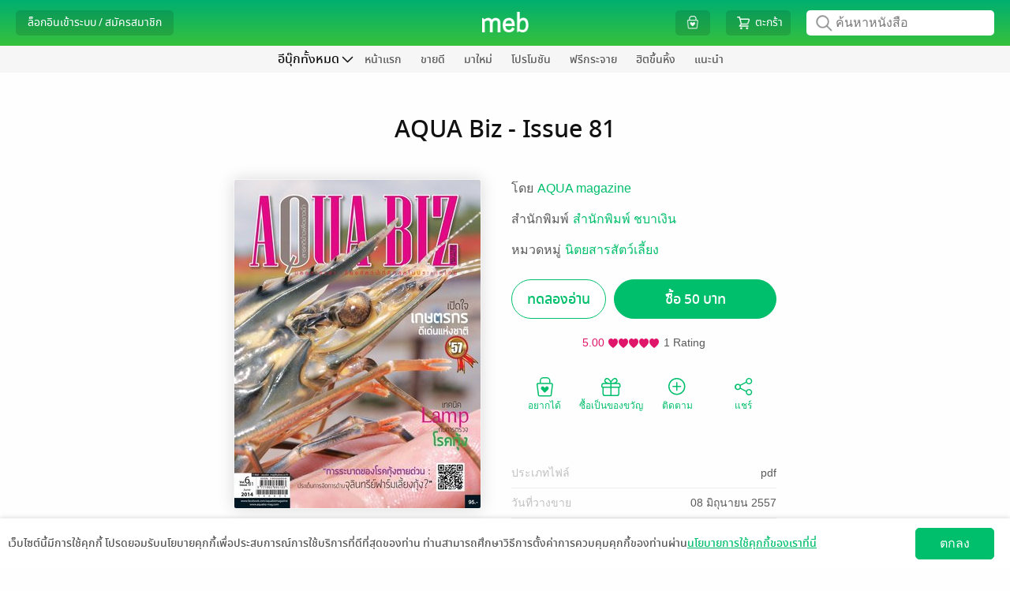

--- FILE ---
content_type: application/javascript
request_url: https://web-asset.mebmarket.com/web/dist/assets/js/libs/ManageAccount.js?1768904107
body_size: 2446
content:
"use strict";function asyncGeneratorStep(n,e,o,t,c,r,a){try{var i=n[r](a),l=i.value}catch(n){return void o(n)}i.done?e(l):Promise.resolve(l).then(t,c)}function _asyncToGenerator(i){return function(){var n=this,a=arguments;return new Promise(function(e,o){var t=i.apply(n,a);function c(n){asyncGeneratorStep(t,e,o,c,r,"next",n)}function r(n){asyncGeneratorStep(t,e,o,c,r,"throw",n)}c(void 0)})}}var ManageAccount={unlinkExternalAccount:function(n){ManageAccount.renderVerifyAccountForUnlinkModal(n),ManageAccount.showVerifyAccountForUnlinkExternalAccountModal()},renderVerifyAccountForUnlinkModal:function(e){var n=1==Core.getCookie("is_match_facebook"),o=1==Core.getCookie("is_match_line"),t=1==Core.getCookie("is_match_apple"),c=1==Core.getCookie("is_match_google"),r="ยืนยันการยกเลิกเชื่อมต่อ ".concat(e),a='\n\t<div id="verify_account_section" style="text-align: center;">\n\t\t<input id="confirm_password_for_unlink_external_account" class="input_type_text input-form-edit-profile input_text_modal"\n\t\tplaceholder="กรอก Password" type="password">\n\t\t<div class="main_button_md unlink_confirm_button" onclick="ManageAccount.confirmUnlinkExternalAccount(\''.concat(e,"', 'password')\" style=\"display: inline-block;\">ยืนยัน</div>\n        ").concat(n||o||t||c?'\n        <p style="margin: 15px 0 0;" class="field-verify-separate">หรือ</p>\n\t\t<div style="max-width: 300px;margin: 0 auto 25px;">\n\t\t\t'.concat(n?"<button class=\"btn_login_fb\" onclick=\"ManageAccount.verifyAccountForUnlinkExternalAccount('facebook', '".concat(e,'\');"><img src="').concat(ASSETS_IMAGES,'ic-facebook-white-bg.png" srcset="').concat(ASSETS_IMAGES,'ic-facebook-white-bg@2x.png 2x"> ยืนยันตัวตนด้วย Facebook </button>'):"","\n\t\t\t").concat(o?"<button class=\"btn_login_line\" onclick=\"ManageAccount.verifyAccountForUnlinkExternalAccount('line', '".concat(e,'\');"><img src="').concat(ASSETS_IMAGES,'ic-line-white-bg.png" srcset="').concat(ASSETS_IMAGES,'ic-line-white-bg@2x.png 2x"> ยืนยันตัวตนด้วย LINE </button>'):"","\n\t\t\t").concat(t?"<button class=\"btn_login_apple\" onclick=\"ManageAccount.verifyAccountForUnlinkExternalAccount('apple', '".concat(e,'\');"><img src="').concat(ASSETS_IMAGES,'ic-apple-white-bg.png" srcset="').concat(ASSETS_IMAGES,'ic-apple-white-bg@2x.png 2x"> ยืนยันตัวตนด้วย Apple </button>'):"","\n\t\t\t").concat(c?"<button class=\"btn_login_google\" onclick=\"ManageAccount.verifyAccountForUnlinkExternalAccount('google', '".concat(e,'\');"><img src="').concat(ASSETS_IMAGES,'ic-share-google.png" srcset="').concat(ASSETS_IMAGES,'ic-share-google@2x.png 2x"> ยืนยันตัวตนด้วย Google </button>'):"","\n\t\t</div>\n        "):"","\n\t</div>\n\t");ManageModal.createModal("verify_account_for_unlink_external_account"),ManageModal.displayModal("verify_account_for_unlink_external_account",r,a),$("#verify_account_for_unlink_external_account").addClass("modal_position"),$("#verify_account_section").find("#confirm_password_for_unlink_external_account").keypress(function(n){"13"==(n.keyCode?n.keyCode:n.which)&&(ManageAccount.confirmUnlinkExternalAccount(e,"password"),n.preventDefault())})},verifyAccountForUnlinkExternalAccount:function(n,e){"line"==n?Core.getCookie("line_access_token")?ManageAccount.confirmUnlinkExternalAccount(e,"line"):loginWithLine("get_token",function(){ManageAccount.confirmUnlinkExternalAccount(e,"line")}):"apple"==n?doWithApple("edit_profile",!0,function(n){ManageAccount.confirmUnlinkExternalAccount(e,"apple",n)}):"google"==n?doWithGoogle("get_token",function(n){ManageAccount.confirmUnlinkExternalAccount(e,"google",{},n)}):Core.getCookie("facebook_token")?ManageAccount.confirmUnlinkExternalAccount(e,"facebook"):doWithFB("get_token",function(){ManageAccount.confirmUnlinkExternalAccount(e,"facebook")})}};ManageAccount.confirmUnlinkExternalAccount=function(){var o=_asyncToGenerator(regeneratorRuntime.mark(function n(e,o){var t,c,r,a,i,l,u,s,_,k,g,f=arguments;return regeneratorRuntime.wrap(function(n){for(;;)switch(n.prev=n.next){case 0:if(t=2<f.length&&void 0!==f[2]?f[2]:{},c=3<f.length?f[3]:void 0,(r=jMeb.gup("token"))||(r=Core.getCookie("user_token")),jMeb.empty(r))return n.abrupt("return",!1);n.next=6;break;case 6:if(a={token:r,external_account:e},"password"!=o){n.next=16;break}if(a.password=$("#confirm_password_for_unlink_external_account").val(),a.password){n.next=12;break}return Core.mebAlert("","กรุณาระบุรหัสผ่าน","","warning"),n.abrupt("return",!1);case 12:a.password=jMeb.md5(a.password),a.is_hash_password=1,n.next=43;break;case 16:if("facebook"!=o){n.next=23;break}if(a.facebook_token=Core.getCookie("facebook_token"),a.facebook_token){n.next=21;break}return ManageAccount.showVerifyAccountForUnlinkExternalAccountModal(),n.abrupt("return",!1);case 21:n.next=43;break;case 23:if("line"!=o){n.next=30;break}if(a.line_access_token=Core.getCookie("line_access_token"),a.line_access_token){n.next=28;break}return ManageAccount.showVerifyAccountForUnlinkExternalAccountModal(),n.abrupt("return",!1);case 28:n.next=43;break;case 30:if("apple"!=o){n.next=38;break}if(a.code=t.code||"",a.id_token=t.id_token||"",a.code||a.id_token){n.next=36;break}return ManageAccount.showVerifyAccountForUnlinkExternalAccountModal(),n.abrupt("return",!1);case 36:n.next=43;break;case 38:if("google"!=o){n.next=43;break}if(a.google_id_token=c||"",a.google_id_token){n.next=43;break}return ManageAccount.showVerifyAccountForUnlinkExternalAccountModal(),n.abrupt("return",!1);case 43:return Core.mebBlockUI("กรุณารอซักครู่"),i={api:"Users",method:"userUnlinkExternalAccount",data_json:JSON.stringify(a)},n.next=47,APICaller.call(i);case 47:"error"==(l=n.sent)&&(Core.mebAlert("","ไม่สามารถ Unlink ".concat(e," กรุณาติดต่อผู้ดูแลระบบจ้า"),"","warning"),Core.mebUnblockUI()),u=jQuery.parseJSON(l),s=u.status,_=s.success,k=s.message,g=s.description,Core.mebUnblockUI(),_?(ManageAccount.updateUserCookies(),Core.mebAlert("","Unlink ".concat(e," เรียบร้อยแล้วจ้า"),function(){location.reload()},"success")):($("#confirm_password_for_unlink_external_account").val(""),"Users_userGetUserIdByToken_InvalidToken"==k?Core.mebAlert("","กรุณาเข้าสู่ระบบอีกครั้ง",function(){$('\n                    <form action="'.concat(SITE_URL_HTTPS,'?action=logout" method="post">\n                        <input name="action_by" type="hidden" value="Users::userUnlinkExternalAccount" />\n                    </form>\n                ')).appendTo("body").submit()},"warning"):"Users_userUnlinkExternalAccount_NotFoundUserInfoFromFacebookToken"==k?Core.mebAlert("","ไม่สามารถตรวจสอบข้อมูลจาก Facebook ได้ กรุณาติดต่อเจ้าหน้าที่จ้า","","warning"):"Users_userUnlinkExternalAccount_NotFoundUserInfoFromLINE"==k?Core.mebAlert("","ไม่สามารถตรวจสอบข้อมูลจาก Line ได้ กรุณาติดต่อเจ้าหน้าที่จ้า","","warning"):"Users_userUnlinkExternalAccount_ConnectToAppleServerError"==k?Core.mebAlert("","ไม่สามารถเชื่อมต่อ Server Apple ได้ กรุณาติดต่อเจ้าหน้าที่จ้า","","warning"):"Users_userUnlinkExternalAccount_InvalidGoogleIdToken"==k?Core.mebAlert("","ไม่สามารถตรวจสอบข้อมูลจาก Google ได้ กรุณาติดต่อเจ้าหน้าที่จ้า","","warning"):"Users_userUnlinkExternalAccount_IncorrectAuthenticateToken"==k?Core.mebAlert("","ข้อมูลยืนยันตัวตนไม่ถูกต้อง กรุณาดำเนินการอีกครั้งจ้า","","warning"):"Users_userUnlinkExternalAccount_CannotUnmatchBecauseUserCannotLogin"==k?(Core.mebAlert("","ไม่สามารถ Unlink ".concat(e," ได้เนื่องจากจะทำให้ไม่สามารถล็อกอินเข้าบัญชีนี้ได้<br>กรุณา Convert account ก่อน Unlink จ้า"),function(){},"warning"),Core.mebConfirm("","ไม่สามารถ Unlink ".concat(e," ได้เนื่องจากจะทำให้ไม่สามารถล็อกอินเข้าบัญชีนี้ได้<br>กรุณา Convert account ก่อน Unlink จ้า"),function(){location.href="/?action=edit_username"},"","Convert เลย","ยกเลิก","warning")):600007==u.status.code||600003==u.status.code||600005==u.status.code||600006==u.status.code||600021==u.status.code?Core.mebAlert("","กรุณาเข้าล็อกอินด้วยแอกเคานท์ The 1 อีกครั้งจ้า",function(){the1.callSigninThe1SSOAndUnlinkAndBackToMyProfile(r)},"warning"):Core.mebAlert("",g,"","warning"));case 53:case"end":return n.stop()}},n)}));return function(n,e){return o.apply(this,arguments)}}(),ManageAccount.showVerifyAccountForUnlinkExternalAccountModal=function(){$("#confirm_password_for_unlink_external_account").val(""),ManageModal.renderModal("verify_account_for_unlink_external_account")},ManageAccount.updateUserCookies=_asyncToGenerator(regeneratorRuntime.mark(function n(){var e,o,t,c,r,a;return regeneratorRuntime.wrap(function(n){for(;;)switch(n.prev=n.next){case 0:return e=Core.getCookie("user_token"),o={api:"Users",method:"getUserInfo",data_json:JSON.stringify({token:e})},n.next=4,APICaller.call(o);case 4:t=n.sent,c=jQuery.parseJSON(t),r=c.data,a=void 0===r?{}:r,c.status.success&&Core.updateCookie(a);case 8:case"end":return n.stop()}},n)}));

--- FILE ---
content_type: text/javascript; charset=UTF-8
request_url: https://www.mebmarket.com/config_js.php?1768904107
body_size: 6116
content:
var action_buffet = ['ListBuffetBook','Buffet','MyBuffet','ListPublisherBuffet','ListPublisherBuffetBooks','ListCategoryBuffet','ListCategoryBuffetBooks','NewEntryBuffet','BestsellerBuffet','SearchBuffetBookResult','SearchBuffetBook','BookDetailsBuffet','ShowMagazineBuffet','ListBundleTypeItem','FeatureNewEntryBuffet','FeatureBestsellerBuffet','ShowAllMagazineBuffet'] ;var BaseURL = "https://www.mebmarket.com/";var ImgDatePick = "https://web-asset.mebmarket.com/web/dist/assets/images/calendar.gif";var BASE_PG="";var BASE_PAGE="/config_js.php";var SITE_URL_HTTP_INCLUDE = "http://www.mebmarket.com/web/";var SITE_URL_HTTPS_INCLUDE = "https://www.mebmarket.com/web/";var SITE_URL_HTTP = "http://www.mebmarket.com/";var SITE_URL_HTTPS = "https://www.mebmarket.com/";var MEB_URL_HTTPS = "https://www.mebmarket.com/";var PUB_CONSOLE_URL_HTTPS = "https://www.mebmarket.com/pubconsole/";var LIMIT =  {SUB_DIR:1000,
					COLUMN:{
							writer:4,
							book:{
								details:4,
								thumb:4,
								}
							},
					};var ASSETS_IMAGES = "https://web-asset.mebmarket.com/web/dist/assets/images/";var ASSETS_SCRIPTS = "https://web-asset.mebmarket.com/web/dist/assets/js/";var ASSETS_CSS = "https://web-asset.mebmarket.com/web/dist/assets/css/";var ASSETS = "https://www.mebmarket.com/web/dist/assets/";var APP_PLATFORM = "WEB";var DEFAULT_APP_ID = "ASK";var WEB_DEVICE_ID = "3aa58b219ab482569da9593b53dc1b4b";var WEB_DEVICE_NAME = "www.mebmarket.com";var COOKIE_PATH_FRONT = "/";var COOKIE_DOMAIN = "mebmarket.com";var RECAPTCHA_PUBLIC_KEY = "6LdH-f0nAAAAAKxqTqTobCTBlyvRU2vGksndV5KN";DEFAULT_APP_ID = "ASK";APP_PLATFROM = "";PAYPAL_SERVICE_CHARGE = "";var MIN_WIDTH_DESKTOP_SIZE = "568";var WIDTH_TABLET = "768";var WIDTH_MOBILE = "320";var MARGIN_WEB = "20";var MARGIN_WEB_MOBILE = "10";var WIDTH_IMAGE_LOGO = "160";var WIDTH_IMAGE_LOGO_MOBILE = "110";var HEIGHT_TOP_MENU_BAR = "48";var WIDTH_TOP_MENU_BAR_CONTENT = "600";var HEIGHT_STORE_MENU_BAR = "32";var WIDTH_STORE_MENU_BAR_CONTENT = "752";var WIDTH_STORE_MENU = "728";var MIN_WIDTH_STORE_MENU = "650";var WIDTH_STORE_MENU_MOBILE = "300";var COUNT_STORE_MENU = "8";var COUNT_STORE_MENU_BUFFET = "10";var COUNT_STORE_MENU_PUBLISHER = "6";var MIN_WIDTH_WINDOW = "1000";var ACTION_PUBLISHER = ['Publisher','SearchBookPublisher','BookDetailsPublisher','SeriesDetailPublisher','PrivilegePublisher','PromotionPublisher','SeriesPublisherBooks','BestsellerPublisherBooks','NewEntryPublisherBooks','MagazinePublisher','SearchSeriesPublisher'] ;var APP_URL_ALL = ['ONE','VBK','SOF','PUC','TOU','AMR','HSM','JAM','PHX','ENT','SIC','BK2','NED','SET','THK','TRI','MTC','HBN','DNT','NNH','MAN'] ;var APP_URL = {"ONE" : "https://www.theonebook.com/", "VBK" : "https://vibulkij.mebmarket.com/", "SOF" : "https://sofapublishing.mebmarket.com/", "PUC" : "https://punica.mebmarket.com/", "TOU" : "https://touchpub.mebmarket.com/", "AMR" : "https://amarinbooks.mebmarket.com/", "HSM" : "https://hongsamut.mebmarket.com/", "JAM" : "https://jamsai.mebmarket.com/", "PHX" : "https://phoenix.mebmarket.com/", "ENT" : "https://enterbooks.mebmarket.com/", "SIC" : "https://siaminter.mebmarket.com/", "BK2" : "https://bongkoch.mebmarket.com/", "NED" : "https://nedcomics.mebmarket.com/", "SET" : "https://settrade.mebmarket.com/", "THK" : "https://thinknet.mebmarket.com/", "TRI" : "https://tripitaka.mebmarket.com/", "MTC" : "https://matichon.mebmarket.com/", "HBN" : "https://happybanana.mebmarket.com/", "DNT" : "https://dharmniti.mebmarket.com/", "NNH" : "https://1168ebooks.mebmarket.com/", "MAN" : "https://mandarinthai.mebmarket.com/", };var OTHER_APP_ID = ['ONE'] ;var BANKS_JSON = '[{"id":1,"code":"BBL","name":{"th":"\u0e18\u0e19\u0e32\u0e04\u0e32\u0e23\u0e01\u0e23\u0e38\u0e07\u0e40\u0e17\u0e1e \u0e08\u0e33\u0e01\u0e31\u0e14 (\u0e21\u0e2b\u0e32\u0e0a\u0e19)","en":"Bangkok Bank Public Company Limited"}},{"id":2,"code":"KBANK","name":{"th":"\u0e18\u0e19\u0e32\u0e04\u0e32\u0e23\u0e01\u0e2a\u0e34\u0e01\u0e23\u0e44\u0e17\u0e22 \u0e08\u0e33\u0e01\u0e31\u0e14 (\u0e21\u0e2b\u0e32\u0e0a\u0e19)","en":"KASIKORNBANK Public Company Limited"}},{"id":3,"code":"SCB","name":{"th":"\u0e18\u0e19\u0e32\u0e04\u0e32\u0e23\u0e44\u0e17\u0e22\u0e1e\u0e32\u0e13\u0e34\u0e0a\u0e22\u0e4c \u0e08\u0e33\u0e01\u0e31\u0e14 (\u0e21\u0e2b\u0e32\u0e0a\u0e19)","en":"Siam Commercial Bank Public Company Limited"}},{"id":4,"code":"BAY","name":{"th":"\u0e18\u0e19\u0e32\u0e04\u0e32\u0e23\u0e01\u0e23\u0e38\u0e07\u0e28\u0e23\u0e35\u0e2d\u0e22\u0e38\u0e18\u0e22\u0e32 \u0e08\u0e33\u0e01\u0e31\u0e14 (\u0e21\u0e2b\u0e32\u0e0a\u0e19)","en":"Bank of Ayudhya Public Company Limited"}},{"id":5,"code":"KTB","name":{"th":"\u0e18\u0e19\u0e32\u0e04\u0e32\u0e23\u0e01\u0e23\u0e38\u0e07\u0e44\u0e17\u0e22 \u0e08\u0e33\u0e01\u0e31\u0e14 (\u0e21\u0e2b\u0e32\u0e0a\u0e19)","en":"Krung Thai Bank Public Company Limited"}},{"id":7,"code":"TTB","name":{"th":"\u0e18\u0e19\u0e32\u0e04\u0e32\u0e23\u0e17\u0e2b\u0e32\u0e23\u0e44\u0e17\u0e22\u0e18\u0e19\u0e0a\u0e32\u0e15 \u0e08\u0e33\u0e01\u0e31\u0e14 (\u0e21\u0e2b\u0e32\u0e0a\u0e19)","en":"TMBThanachart Bank Public Company Limited"}},{"id":8,"code":"UOB","name":{"th":"\u0e18\u0e19\u0e32\u0e04\u0e32\u0e23\u0e22\u0e39\u0e42\u0e2d\u0e1a\u0e35 \u0e08\u0e33\u0e01\u0e31\u0e14 (\u0e21\u0e2b\u0e32\u0e0a\u0e19)","en":"Union Overseas Bank (Thai) Public Company Limited"}},{"id":11,"code":"CIMB","name":{"th":"\u0e18\u0e19\u0e32\u0e04\u0e32\u0e23 \u0e0b\u0e35\u0e44\u0e2d\u0e40\u0e2d\u0e47\u0e21\u0e1a\u0e35 \u0e44\u0e17\u0e22 \u0e08\u0e33\u0e01\u0e31\u0e14 (\u0e21\u0e2b\u0e32\u0e0a\u0e19)","en":"CIMB Thai Bank Public Company Limited"}}]';var BANKS = jQuery.parseJSON(BANKS_JSON);var BANK_TYPE_JSON = '{"1":"\u0e2d\u0e2d\u0e21\u0e17\u0e23\u0e31\u0e1e\u0e22\u0e4c","2":"\u0e01\u0e23\u0e30\u0e41\u0e2a\u0e23\u0e32\u0e22\u0e27\u0e31\u0e19","3":"\u0e1d\u0e32\u0e01\u0e1b\u0e23\u0e30\u0e08\u0e33"}';var BANK_TYPE = jQuery.parseJSON(BANK_TYPE_JSON);LINE_CHANNEL_ID = "1464665687";LINE_LOGIN_URL = "https://access.line.me/dialog/oauth/weblogin?";LINE_LOGIN_URL_V2 = "https://access.line.me/oauth2/v2.1/authorize?";LINE_LOGIN_RESPONSE_TYPE = "code";var MEBCOIN_BUY = "https://mebcoin.mebmarket.com/?action=buy";var MEBSTAMP_URL = "https://mebstamp.mebmarket.com/?action=my_stamp";var BUSINESS_ID = "AE7WUARIMDAXKULV";var MEB_PROMPTPAY_ID = "0107565000581";var CDN_SERVER_WEB = "cdn-local.mebmarket.com/";var OWNPAY_BANK_ALL = ['ppay','scb','kbank','bbl'] ;var OWNPAY_BANK_ARRAY_JSON = '{"ppay":{"bank_name":"\u0e1a\u0e31\u0e0d\u0e0a\u0e35\u0e1e\u0e23\u0e49\u0e2d\u0e21\u0e40\u0e1e\u0e22\u0e4c","bank_name_en":"PromptPay account","bank_account":"0107565000581","bank_account_name":"\u0e1a\u0e23\u0e34\u0e29\u0e31\u0e17 \u0e40\u0e21\u0e1e \u0e04\u0e2d\u0e23\u0e4c\u0e1b\u0e2d\u0e40\u0e23\u0e0a\u0e31\u0e48\u0e19 \u0e08\u0e33\u0e01\u0e31\u0e14","bank_account_name_en":"Meb Corporation PCL","bg_color":"#00247E","color":"#FFF","color2":"#FFF","bank_account_type":"","bank_account_type_en":""},"scb":{"bank_name":"\u0e18\u0e19\u0e32\u0e04\u0e32\u0e23\u0e44\u0e17\u0e22\u0e1e\u0e32\u0e13\u0e34\u0e0a\u0e22\u0e4c (SCB)","bank_name_en":"Siam Commercial Bank (SCB)","bank_account":"405-1-39704-8","bank_account_name":"\u0e1a\u0e23\u0e34\u0e29\u0e31\u0e17 \u0e40\u0e21\u0e1e \u0e04\u0e2d\u0e23\u0e4c\u0e1b\u0e2d\u0e40\u0e23\u0e0a\u0e31\u0e48\u0e19 \u0e08\u0e33\u0e01\u0e31\u0e14 (\u0e21\u0e2b\u0e32\u0e0a\u0e19)","bank_account_name_en":"Meb Corporation PCL","bg_color":"#4E2A84","color":"#FFF","color2":"#F8AA08","bank_account_type":"\u0e2d\u0e2d\u0e21\u0e17\u0e23\u0e31\u0e1e\u0e22\u0e4c","bank_account_type_en":"Saving account"},"bbl":{"bank_name":"\u0e18\u0e19\u0e32\u0e04\u0e32\u0e23\u0e01\u0e23\u0e38\u0e07\u0e40\u0e17\u0e1e (BBL)","bank_name_en":"Bangkok Bank (BBL)","bank_account":"054-3-02009-3","bank_account_name":"\u0e1a\u0e23\u0e34\u0e29\u0e31\u0e17 \u0e40\u0e21\u0e1e \u0e04\u0e2d\u0e23\u0e4c\u0e1b\u0e2d\u0e40\u0e23\u0e0a\u0e31\u0e48\u0e19 \u0e08\u0e33\u0e01\u0e31\u0e14 (\u0e21\u0e2b\u0e32\u0e0a\u0e19)","bank_account_name_en":"Meb Corporation PCL","bg_color":"#00247E","color":"#FFF","color2":"#FFF","bank_account_type":"\u0e01\u0e23\u0e30\u0e41\u0e2a\u0e23\u0e32\u0e22\u0e27\u0e31\u0e19","bank_account_type_en":"Current account"},"kbank":{"bank_name":"\u0e18\u0e19\u0e32\u0e04\u0e32\u0e23\u0e01\u0e2a\u0e34\u0e01\u0e23\u0e44\u0e17\u0e22 (KBANK)","bank_name_en":"Kasikornbank (KBANK)","bank_account":"001-1-70310-0","bank_account_name":"\u0e1a\u0e23\u0e34\u0e29\u0e31\u0e17 \u0e40\u0e21\u0e1e \u0e04\u0e2d\u0e23\u0e4c\u0e1b\u0e2d\u0e40\u0e23\u0e0a\u0e31\u0e48\u0e19 \u0e08\u0e33\u0e01\u0e31\u0e14 (\u0e21\u0e2b\u0e32\u0e0a\u0e19)","bank_account_name_en":"Meb Corporation PCL","bg_color":"#3EA538","color":"#FFF","color2":"#FFF","bank_account_type":"\u0e2d\u0e2d\u0e21\u0e17\u0e23\u0e31\u0e1e\u0e22\u0e4c","bank_account_type_en":"Saving account"}}';var OWNPAY_BANK_ARRAY = jQuery.parseJSON(OWNPAY_BANK_ARRAY_JSON);var MEB_HTTP_HOST = "www.mebmarket.com";var IMAGE_CONTENT_LOADING_FAIL = "https://web-asset.mebmarket.com/web/dist/assets/images/ImageContentLoadingFail.gif";var API_SERVER_READ_A_WRITE = "https://api.readawrite.com/api/mebarticle/private/released/index.php";var TITLE_API_DOMAIN = "https://review.readawrite.com/api/mebtitle/private/released/index.php";var LIMIT_RECOMMEND_STICKER = "30";var PUBLIC_ASSETS_URL = "https://1417094351.rsc.cdn77.org/publicassets/";var VERSION_JS = "1768904107";var MEB_NOTIFICATION_FILE = "https://noti-static.mebmarket.com/";var MEB_NOTIFICATION_SERVER_END_POINT = "https://noti-api.mebmarket.com/";var MEB_NOTIFICATION_SERVER_ID = "www.mebmarket.com";var MEB_API_DOMAIN = "https://api.mebmarket.com/private/meb/api/released/index.php";var MEB_API_DOMAIN_EXTERNAL = "https://api.mebmarket.com/private/meb/api/released/index.php";var EXCEPT_PARAM_HTML_ENTITY = ['url','page_url','redirect'] ;var CATEGORY_ID_CARTOON = "227";var CATEGORY_ID_FICTION = "2";var BUNDLE_TYPE_ID = "2";const PAYMENT_GATEWAY = {"1":"Apple","2":"Credit Card","3":"Counter Service","4":"External","5":"Counter Service","6":"Credit Card","7":"PayPal","8":"2C2P Credit Card","10":"The 1 Card","11":"LINEPay","14":"TRUE IVR","15":"Meb Coin","16":"Dummy","17":"Alipay","18":"2C2P 123 Service","19":"2C2P Alipay","24":"Thai QR","28":"Dolfin","29":"ShopeePay","promo":"Promo"};const PAYMENT_GATEWAY_TEXT = {"1":"Apple","2":"\u0e1a\u0e31\u0e15\u0e23\u0e40\u0e04\u0e23\u0e14\u0e34\u0e15 \/ \u0e40\u0e14\u0e1a\u0e34\u0e15<br>(Paysbuy)","3":"\u0e40\u0e04\u0e32\u0e19\u0e4c\u0e40\u0e15\u0e2d\u0e23\u0e4c\u0e40\u0e0b\u0e2d\u0e23\u0e4c\u0e27\u0e34\u0e2a<br>(Paysbuy)","4":"\u0e42\u0e2d\u0e19\u0e40\u0e07\u0e34\u0e19\u0e40\u0e02\u0e49\u0e32\u0e1a\u0e31\u0e0d\u0e0a\u0e35\u0e18\u0e19\u0e32\u0e04\u0e32\u0e23<br>\u0e1e\u0e23\u0e49\u0e2d\u0e21\u0e40\u0e1e\u0e22\u0e4c (External)","5":"\u0e40\u0e04\u0e32\u0e19\u0e4c\u0e40\u0e15\u0e2d\u0e23\u0e4c\u0e40\u0e0b\u0e2d\u0e23\u0e4c\u0e27\u0e34\u0e2a<br>(\u0e40\u0e09\u0e1e\u0e32\u0e30\u0e17\u0e35\u0e48 7-Eleven)","6":"\u0e1a\u0e31\u0e15\u0e23\u0e40\u0e04\u0e23\u0e14\u0e34\u0e15 \/ \u0e40\u0e14\u0e1a\u0e34\u0e15","7":"PayPal","8":"\u0e1a\u0e31\u0e15\u0e23\u0e40\u0e04\u0e23\u0e14\u0e34\u0e15 \/ \u0e40\u0e14\u0e1a\u0e34\u0e15<br>(2c2p)","10":"\u0e0a\u0e33\u0e23\u0e30\u0e14\u0e49\u0e27\u0e22\u0e04\u0e30\u0e41\u0e19\u0e19 The 1","11":"LINE Pay","14":"TRUE IVR","15":"meb coin","16":"Dummy","17":"Alipay","18":"\u0e40\u0e04\u0e32\u0e19\u0e4c\u0e40\u0e15\u0e2d\u0e23\u0e4c\u0e23\u0e31\u0e1a\u0e0a\u0e33\u0e23\u0e30\u0e40\u0e07\u0e34\u0e19\u0e15\u0e48\u0e32\u0e07\u0e46<br>(123 Service)","19":"Alipay","24":"Thai QR","28":"Dolfin","29":"ShopeePay","promo":"Promo"};var FICTION_CATEGORY_ID_LIST = ['3','4','5','6','16','20','21','32','48','51','54','57','91','133','151','155','156','197','201','203','209','213','228'] ;var CARTOON_CATEGORY_ID_LIST = ['12','148','196','229','230','226'] ;var NEWSPAPER_CATEGORY_ID_LIST = ['196','31','33','35','37','39','43','44','50','53','55','59','63','66','71','72','74','77','80','87','99','101','114','116','120','142','144','152','153','157','195','211','218','219','220','221','222','223','224','94','95','96','150','199','200','214','215'] ;var OTHER_CATEGORY_ID_LIST = ['7','8','9','15','17','18','22','23','24','25','26','27','28','30','38','46','52','60','61','75','79','84','86','89','90','128','129','130','136','138','143','147','149','154','198','207','204','216','132','208','67','29'] ;var PUBLISHER_OWN_APP_ID_JSON = '{"422037":"VBK","727544":"SOF","6":"PUC","530158":"PUC","14525":"TOU","173146":"TOU","1170216":"TOU","760809":"SPI","1171046":"SPI","310235":"BK2","624666":"AMR","624669":"AMR","638590":"AMR","677367":"AMR","711944":"AMR","711949":"AMR","711957":"AMR","994963":"AMR","994964":"AMR","994976":"AMR","1036838":"AMR","1036842":"AMR","1130968":"AMR","2022532":"AMR","2190777":"AMR","9102967":"AMR","12031603":"AMR","6715243":"AMR","3706308":"AMR","6715382":"AMR","9680160":"AMR","5148917":"AMR","6149887":"AMR","320100":"HSM","2144916":"HSM","2144931":"HSM","425410":"JAM","1456691":"JAM","2493962":"PHX","257178":"SIC","62834":"NED","273343":"BRP","1296066":"KAI","2411764":"TUM","2779000":"TUM","2853031":"TUM","2938357":"TUM","6103948":"TUM","2938683":"TUM","7042887":"TUM","9039581":"TUM","2313282":"COMICO","1091987":"LPP","1151953":"FPP","988950":"DEX","3174593":"ENT","3975855":"ANM","581736":"SER","4177120":"SER","3464201":"SER","5158009":"SER","2477562":"SER","3889039":"SER","2232013":"SER","5290679":"SER","3394496":"SKT","9081585":"WECOMIC","8449200":"INK"}';var PUBLISHER_OWN_APP_ID = jQuery.parseJSON(PUBLISHER_OWN_APP_ID_JSON);var PUBLISHER_CONSOLE_URL = "https://www.mebmarket.com/publisherconsole/";var ACTION_SHOW_MID_BAR = ['','book_list','promotion','home_page','you_may_also_like','buffet','series','feature_bestsellers','feature_new_entry','buffet_home_page','feature_free','kids_home_page','text_books_home_page','home_page_enm','feature_bestsellers_enm','feature_new_entry_enm','home_page_esm','feature_bestsellers_esm','feature_new_entry_esm'] ;var KEY_SALT_NOTIFICATION = "N0T153V312PR0D";var APPLE_CLIENT_ID = 'com.mebmarket.com';var APPLE_REDIRECT_URL = 'https://www.mebmarket.com/signin_apple.php';var AGREEMENT_PATH_S3 = 'https://1827855842.rsc.cdn77.org/agreement/version_list.json';var NEWSFEED_STATUS = 'https://web-asset2.mebmarket.com/newsfeed/newsfeed-status.txt';var NEWSFEED_DATA = 'https://web-asset2.mebmarket.com/newsfeed/newsfeed-contents.txt';var API_SERVER_STAMP = 'https://mebstamp.mebmarket.com/api/';var API_SERVER_MEBCOIN = 'https://mebcoin.mebmarket.com/api/mebcoin/private/released/index.php';var MEBCOIN_REDIRECT_GOOGLE = 'https://mebcoin.mebmarket.com/?action=google';var PUBLISHER_GROUP_IN_STORE_JSON = '{"2411764":"TUM","2779000":"TUM","2853031":"TUM","2938357":"TUM","6103948":"TUM","7042887":"TUM"}';var PUBLISHER_GROUP_IN_STORE = jQuery.parseJSON(PUBLISHER_GROUP_IN_STORE_JSON);var MEB_LONGNAME_ENG = 'MEB Corporation Public Company Limited';var MEB_SHORTNAME_ENG = 'MEB Corporation PCL';var MEB_LONGNAME_THAI = 'บริษัท เมพ คอร์ปอเรชั่น จำกัด (มหาชน)';var MEB_SHORTNAME_THAI = 'บมจ. เมพ คอร์ปอเรชั่น';var MEB_TAX_ID = '0107565000581';var UNPROMOTED_CATEGORY_ID_LIST_JSON = '[63,201,211,252]';var SIGNIN_GOOGLE_URL = 'https://accounts.google.com/signin/oauth/oauthchooseaccount?';var SIGNIN_GOOGLE_CLIENT_ID = '1065361139762-ntd6iv5u2845b287aaehlj9mt4d317ms.apps.googleusercontent.com';var UNPROMOTED_CATEGORY_ID_LIST = jQuery.parseJSON(UNPROMOTED_CATEGORY_ID_LIST_JSON);var CATEGORY_PRIORITY = jQuery.parseJSON('{"2":1,"227":2,"1":3,"93":4,"60":5,"129":6,"154":7,"46":8,"15":9,"29":10,"216":11,"61":12,"84":13,"25":14,"89":15,"128":16,"86":17,"28":18,"18":19,"38":20,"79":21,"8":22,"136":23,"239":24,"241":25,"242":26,"17":27,"138":28,"130":29,"75":30,"143":31,"208":32,"132":33,"9":34,"147":35,"23":36,"22":37,"204":38,"90":39,"149":40,"7":41,"24":42,"198":43,"26":44,"52":45,"30":46,"102":47,"27":48,"212":49,"207":50,"67":51}');var CATEGORY_FICTION_PRIORITY = jQuery.parseJSON('{"21":1,"228":2,"155":3,"5":4,"57":5,"201":6,"54":7,"252":8,"51":9,"133":10,"4":11,"20":12,"156":13,"238":14,"6":15,"3":16,"197":17,"48":18,"32":19,"151":20,"203":21,"91":22,"209":23,"16":24,"213":25}');var PATH_ICON_SHOP_CAMPAIGN = 'https://web-asset2.mebmarket.com/images/shop_campaign_logo.png?web_012026';var NOT_SUPPORT_AND = '0';var BROWSER = 'Google Chrome';var DEFAULT_APP_ID_MEB_EN = "ENM";var DEFAULT_APP_ID_MEB_ES = "ESM";var WHITE_LIST_DISPLAY_RECOMMEND_CATEGORY = jQuery.parseJSON('[13555549]');var WHITE_LIST_DISPLAY_MENU_SERIES_JSON = '[6,11877,14196,58168,62834,67327,84325,107146,118424,167079,177102,206043,226506,257178,273343,310235,311474,312068,320100,342360,356215,381097,422037,425410,438410,462971,493887,513219,516652,530158,554605,567866,581736,588933,624666,636113,638590,681787,703941,727544,736915,743924,783744,784726,797343,828927,900287,929698,988950,1091987,1149576,1151953,1235017,1257289,1266833,1296066,1319612,1372822,1465261,1467240,1522050,1528258,1620917,1765970,1923772,1966735,2056531,2059960,2085517,2144916,2154202,2232013,2313282,2411764,2437391,2477562,2483655,2493962,2564489,2609255,2678049,2787208,2853031,2867987,2929992,2938357,2993653,3047248,3052370,3077676,3082802,3174593,3345212,3446993,3464201,3632800,3702363,3795413,3889039,3975855,4066973,4121065,4177120,4187631,4308121,4589861,4616926,4823947,4940215,5158009,5285695,5290679,5552776,6149887,6538560,6614551,6715243,6715382,6846531,7042887,8023082,8313552,8449200,9039581,9081585,9465939,10013537,10076256,10108515,13555549]';var WHITE_LIST_DISPLAY_MENU_SERIES = jQuery.parseJSON(WHITE_LIST_DISPLAY_MENU_SERIES_JSON);